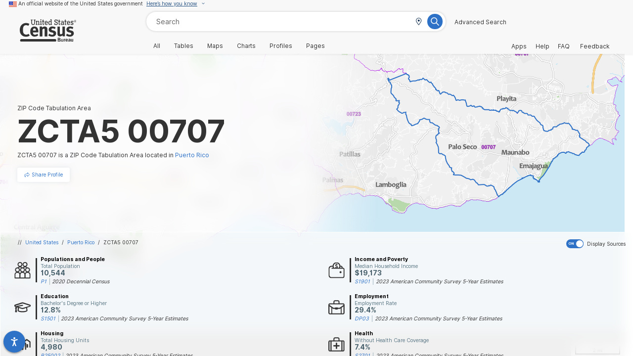

--- FILE ---
content_type: image/svg+xml
request_url: https://data.census.gov/assets/race-27cd5f6c.svg
body_size: 1466
content:
<?xml version="1.0" encoding="UTF-8"?>
<svg width="32px" height="32px" viewBox="0 0 32 32" version="1.1" xmlns="http://www.w3.org/2000/svg" xmlns:xlink="http://www.w3.org/1999/xlink">
    <title>race</title>
    <g id="🧠-Symbols" stroke="none" stroke-width="1" fill="none" fill-rule="evenodd">
        <g id="race" fill="#333333">
            <rect id="boundbox" opacity="0" x="0" y="0" width="32" height="32"></rect>
            <g transform="translate(0.327028, 0.350000)" fill-rule="nonzero" id="Shape">
                <path d="M21.7,8.7 L20.6,10.3 C20.1,11.1 20.1,12.1 20.6,12.9 C21.3,12.3 22,12.5 22,12.5 C22.1,12.2 22.1,11.9 22.2,11.6 C22.2,11.6 22.2,11.6 22.2,11.6 C22.5,10.8 22.9,10.2 23.4,9.8 C23.4,9.8 23.4,9.8 23.4,9.8 L23.4,9.8 C23.8,9.5 24.1,9.4 24.5,9.2 L24.6,9.2 C24.6,9.2 24.6,9.2 24.6,9.2 C25.7,8.9 26.7,9.1 26.7,9.1 C24.7,3.8 19.7,0 13.7,0 C6.2,0 0,6.2 0,13.9 C0,21.6 6.2,27.8 13.9,27.8 C14.9,27.8 15.9,27.7 16.9,27.5 L16.9,25.6 C16.9,24.1 17.5,22.7 18.4,21.7 L18.4,21.6 C18.4,21.6 18.4,21.5 18.6,21.3 L19,20.9 C18.5,20.4 18.2,19.7 17.9,19 C17.8,19.1 17.8,19.2 17.7,19.3 L17.1,19.9 C16.9,20.1 16.6,20.6 16.5,20.9 L16.4,21.2 C16.4,21.4 16.3,21.6 16.2,21.8 L14.7,25.7 C14.2,25.7 13.6,25.7 13,25.7 L13,24.5 C13.1,23.4 12.5,21.8 11.5,20.8 C11.4,20.7 11.3,20.5 11.3,20.3 L11.3,18.5 C11.3,17.5 10.8,16.6 9.9,16.1 C9.5,15.9 8.1,15.1 7.2,14.6 C6.6,14.3 6.1,14 5.6,13.5 C5.3,13.3 5,12.8 4.8,12.5 C4.3,11.7 3.4,10.5 2.9,9.7 C4.3,5.9 7.7,3.1 11.6,2.3 L14.3,5 L13.6,5.7 C13.1,6.2 13,6.9 13.4,7.5 L13.3,7.5 C12.9,7.5 12.6,7.6 12.3,7.9 L11.8,8.4 C11.3,8.8 11.2,9.5 11.5,10.1 L11.6,10.3 C11.3,10.2 10.9,10.2 10.6,10.4 L8.7,11 C8.1,11.2 7.6,11.9 7.6,12.6 C7.6,13.2 8,13.8 8.5,14.1 L9.1,14.4 C9.7,14.7 10.4,14.9 11,14.9 C11.1,15 11.3,15.3 11.4,15.5 C11.7,16 12.1,16.4 12.5,16.6 L12.7,16.7 L16.7,16.7 C16.9,16.7 17.1,16.8 17.2,16.9 L17.7,17.4 C17.7,16.6 17.9,15.8 18.3,15.2 C17.8,14.9 17.3,14.7 16.7,14.7 L13.4,14.7 C13.3,14.6 13.2,14.5 13.1,14.3 L13.1,14.3 C12.6,13.7 12.1,12.9 11.2,12.9 C10.8,12.9 10.5,12.8 10.1,12.7 L11,12.4 L11.5,12.8 C11.8,13 12.1,13.2 12.5,13.2 L12.7,13.2 C13.2,13.2 13.7,12.9 13.9,12.5 C14.2,12.1 14.2,11.5 14,11.1 L13.3,9.7 L13.4,9.6 L13.7,9.6 C14.1,9.6 14.5,9.4 14.7,9.2 L15.1,8.8 C15.6,8.2 15.7,7.4 15.3,6.8 L15.7,6.3 C16.1,5.9 16.3,5.5 16.3,5 C16.3,4.5 16.1,4 15.7,3.7 L14.1,2.1 C18,2.2 21.6,4.2 23.8,7.4 L22.7,8 C22.3,8.1 21.9,8.4 21.7,8.7 Z M3,13.6 C3.3,14.1 3.7,14.5 4.2,15 C4.8,15.5 5.5,16 6.2,16.4 C7.2,16.8 8.5,17.6 8.9,17.8 C9.1,17.9 9.3,18.2 9.3,18.5 L9.3,20.3 C9.3,21 9.6,21.7 10.1,22.3 C10.8,23 11.1,24 11.1,24.4 L11.1,25.5 C5.8,24.2 2,19.4 2,14 C2,13.5 2,13 2.1,12.4 C2.5,12.8 2.8,13.3 3,13.6 Z"></path>
                <path d="M28.6,17.6 C29.9,16.9 30.7,15.6 30.7,14.1 C30.7,11.9 28.9,10.1 26.7,10.1 C24.7,10.1 23,11.6 22.7,13.5 C22.7,13.5 22.6,13.5 22.6,13.5 C20.4,13.5 18.6,15.3 18.6,17.5 C18.6,19 19.5,20.4 20.7,21 C19,21.7 17.7,23.5 17.7,25.5 L17.7,30.3 C17.7,30.9 18.2,31.3 18.7,31.3 L26.3,31.3 C26.9,31.3 27.3,30.8 27.3,30.3 L27.3,27.9 L30.3,27.9 C30.9,27.9 31.3,27.4 31.3,26.9 L31.3,22.1 C31.6,20.1 30.4,18.3 28.6,17.6 Z M26.8,11.7 C28.1,11.7 29.1,12.7 29.1,14 C29.1,15.3 28.1,16.3 26.8,16.3 C26.7,16.3 26.7,16.3 26.6,16.3 C26.3,15.2 25.5,14.3 24.5,13.8 C24.6,12.7 25.5,11.7 26.8,11.7 Z M20.4,17.5 C20.4,16.2 21.4,15.2 22.7,15.2 C22.8,15.2 22.8,15.2 22.9,15.2 L22.9,15.2 C23.3,15.2 23.8,15.4 24.1,15.7 C24.1,15.7 24.1,15.7 24.1,15.7 C24.2,15.8 24.3,15.9 24.4,16 C24.4,16 24.4,16 24.5,16.1 C24.6,16.2 24.6,16.3 24.7,16.4 C24.7,16.4 24.8,16.5 24.8,16.5 C24.8,16.6 24.9,16.7 24.9,16.7 C24.9,16.8 25,16.9 25,16.9 C25,17 25,17 25.1,17.1 C25.1,17.2 25.1,17.4 25.1,17.6 C25.1,18.9 24.1,19.9 22.8,19.9 C22.7,19.9 22.7,19.9 22.6,19.9 L22.6,19.9 C21.3,19.7 20.4,18.7 20.4,17.5 Z M25.9,29.7 L19.6,29.7 L19.6,25.5 C19.6,24 20.6,22.8 22,22.5 C22.1,22.5 22.2,22.5 22.3,22.4 C22.5,22.4 22.6,22.4 22.8,22.4 C23,22.4 23.1,22.4 23.3,22.5 C23.4,22.5 23.6,22.6 23.7,22.6 L23.7,22.6 C25,23 25.9,24.2 25.9,25.6 L25.9,26.4 L25.9,28.1 L25.9,29.7 L25.9,29.7 Z M29.9,26.2 L27.5,26.2 L27.5,25.4 C27.5,23.4 26.3,21.7 24.5,20.9 C25.3,20.5 26,19.7 26.3,18.8 C26.4,18.8 26.5,18.8 26.6,18.8 C28.3,18.8 29.8,20.2 29.8,22 L29.8,26.2 L29.9,26.2 Z"></path>
            </g>
        </g>
    </g>
</svg>